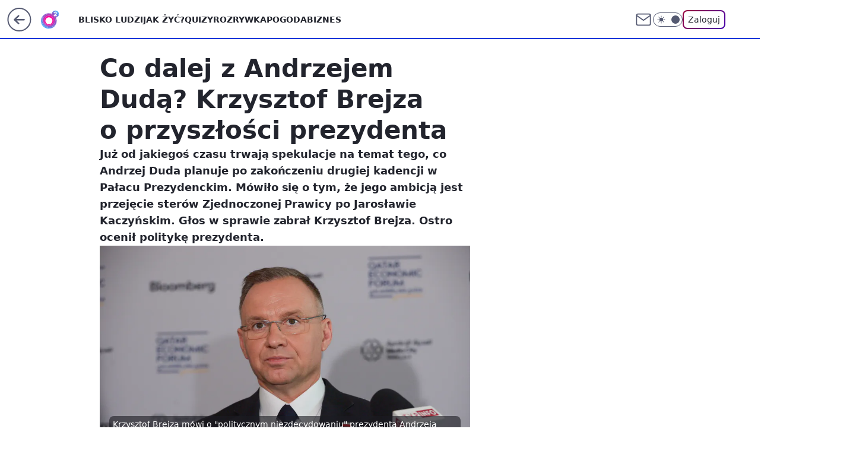

--- FILE ---
content_type: application/javascript
request_url: https://rek.www.wp.pl/gaf.js?rv=2&sn=o2_o2_pl&pvid=00370ebd848c91e5b2f4&rekids=236060&phtml=www.o2.pl%2Finformacje%2Fco-dalej-z-andrzejem-duda-krzysztof-brejza-o-przyszlosci-prezydenta-7027693650955232a&abtest=adtech%7CPRGM-1047%7CA%3Badtech%7CPU-335%7CA%3Badtech%7CPRG-3468%7CB%3Badtech%7CPRGM-1036%7CA%3Badtech%7CFP-76%7CA%3Badtech%7CPRGM-1356%7CA%3Badtech%7CPRGM-1419%7CB%3Badtech%7CPRGM-1589%7CB%3Badtech%7CPRGM-1576%7CC%3Badtech%7CPRGM-1443%7CA%3Badtech%7CPRGM-1587%7CD%3Badtech%7CPRGM-1615%7CA%3Badtech%7CPRGM-1215%7CC&PWA_adbd=0&darkmode=0&highLayout=0&layout=wide&navType=navigate&cdl=0&ctype=article&ciab=IAB-v3-386%2CIAB-v3-418%2CIAB-v3-56%2CIAB11-4%2CIAB13%2CIAB3&cuct=PK-139&cid=7027693650955232&csystem=ncr&cdate=2024-05-15&REKtagi=andrzej_duda%3Bprezydent%3Bkrzysztof_brejza%3Brzad%3Bjaroslaw_kaczynski%3Bpis%3Bpolityka%3Bwiadomosci&vw=1280&vh=720&p1=0&spin=aix631r2&bcv=2
body_size: 4738
content:
aix631r2({"spin":"aix631r2","bunch":236060,"context":{"dsa":false,"minor":false,"bidRequestId":"dd3b02a5-d995-436e-be9a-955c3579d72e","maConfig":{"timestamp":"2026-01-26T13:24:12.920Z"},"dfpConfig":{"timestamp":"2026-01-30T09:28:37.101Z"},"sda":[],"targeting":{"client":{},"server":{},"query":{"PWA_adbd":"0","REKtagi":"andrzej_duda;prezydent;krzysztof_brejza;rzad;jaroslaw_kaczynski;pis;polityka;wiadomosci","abtest":"adtech|PRGM-1047|A;adtech|PU-335|A;adtech|PRG-3468|B;adtech|PRGM-1036|A;adtech|FP-76|A;adtech|PRGM-1356|A;adtech|PRGM-1419|B;adtech|PRGM-1589|B;adtech|PRGM-1576|C;adtech|PRGM-1443|A;adtech|PRGM-1587|D;adtech|PRGM-1615|A;adtech|PRGM-1215|C","bcv":"2","cdate":"2024-05-15","cdl":"0","ciab":"IAB-v3-386,IAB-v3-418,IAB-v3-56,IAB11-4,IAB13,IAB3","cid":"7027693650955232","csystem":"ncr","ctype":"article","cuct":"PK-139","darkmode":"0","highLayout":"0","layout":"wide","navType":"navigate","p1":"0","phtml":"www.o2.pl/informacje/co-dalej-z-andrzejem-duda-krzysztof-brejza-o-przyszlosci-prezydenta-7027693650955232a","pvid":"00370ebd848c91e5b2f4","rekids":"236060","rv":"2","sn":"o2_o2_pl","spin":"aix631r2","vh":"720","vw":"1280"}},"directOnly":0,"geo":{"country":"840","region":"","city":""},"statid":"","mlId":"","rshsd":"14","isRobot":false,"curr":{"EUR":4.2106,"USD":3.5495,"CHF":4.581,"GBP":4.8658},"rv":"2","status":{"advf":2,"ma":2,"ma_ads-bidder":2,"ma_cpv-bidder":2,"ma_high-cpm-bidder":2}},"slots":{"10":{"delivered":"","campaign":null,"dfpConfig":null},"11":{"delivered":"1","campaign":null,"dfpConfig":{"placement":"/89844762/Desktop_O2.pl_x11_art","roshash":"CFNQ","ceil":100,"sizes":[[620,280],[336,280],[300,250]],"namedSizes":["fluid"],"div":"div-gpt-ad-x11-art","targeting":{"DFPHASH":"ADLO","emptygaf":"0"},"gfp":"CFNQ"}},"12":{"delivered":"1","campaign":null,"dfpConfig":{"placement":"/89844762/Desktop_O2.pl_x12_art","roshash":"CFNQ","ceil":100,"sizes":[[620,280],[336,280],[300,250]],"namedSizes":["fluid"],"div":"div-gpt-ad-x12-art","targeting":{"DFPHASH":"ADLO","emptygaf":"0"},"gfp":"CFNQ"}},"13":{"delivered":"1","campaign":null,"dfpConfig":{"placement":"/89844762/Desktop_O2.pl_x13_art","roshash":"CFNQ","ceil":100,"sizes":[[620,280],[336,280],[300,250]],"namedSizes":["fluid"],"div":"div-gpt-ad-x13-art","targeting":{"DFPHASH":"ADLO","emptygaf":"0"},"gfp":"CFNQ"}},"14":{"lazy":1,"delivered":"1","campaign":{"id":"189826","adm":{"bunch":"236060","creations":[{"height":250,"showLabel":true,"src":"https://mamc.wpcdn.pl/189826/1769795662692/grenlandia-video-300x250/grenlandia-video-300x250/index.html","trackers":{"click":[""],"cview":["//ma.wp.pl/ma.gif?clid=36d4f1d950aab392a9c26b186b340e10\u0026SN=o2_o2_pl\u0026pvid=00370ebd848c91e5b2f4\u0026action=cvimp\u0026pg=www.o2.pl\u0026par=domain%3Dwww.o2.pl%26slotSizeWxH%3D300x250%26test%3D0%26pricingModel%3DlQOI7kG1lHLvQ2-X_2KIC6kSu7pJZjGfJFVL3IIOP90%26iabSiteCategories%3D%26sn%3Do2_o2_pl%26platform%3D8%26seatFee%3DbrfpKpyxa7wu9L44q4kKaBAE-rpjHA6u9H6xeyzi9Bg%26source%3DTG%26editedTimestamp%3D1769789475%26contentID%3D7027693650955232%26publisherID%3D308%26is_robot%3D0%26hBudgetRate%3DCFILORU%26ssp%3Dwp.pl%26ip%3DvK7yJbEdXmkMZpjce3qBhJxv492C9wM8oYKFfXi8X3E%26targetDomain%3Dwp.pl%26org_id%3D25%26is_adblock%3D0%26partnerID%3D%26utility%3Dh9s4QAdGgkpIm0_KxKlwbLWu5WbvEAMvCYi1udzW7cxW8KoKlUXYNNdfoibiH4Ki%26conversionValue%3D0%26tpID%3D1410651%26billing%3Dcpv%26order%3D266645%26ttl%3D1770211690%26pvid%3D00370ebd848c91e5b2f4%26userID%3D__UNKNOWN_TELL_US__%26inver%3D2%26slotID%3D014%26cur%3DPLN%26workfID%3D189826%26client_id%3D38851%26bidderID%3D11%26isDev%3Dfalse%26bidReqID%3Ddd3b02a5-d995-436e-be9a-955c3579d72e%26creationID%3D1484910%26seatID%3D36d4f1d950aab392a9c26b186b340e10%26iabPageCategories%3D%26geo%3D840%253B%253B%26hBidPrice%3DCFILORU%26device%3DPERSONAL_COMPUTER%26emission%3D3048070%26bidTimestamp%3D1770125290%26medium%3Ddisplay%26rekid%3D236060"],"impression":["//ma.wp.pl/ma.gif?clid=36d4f1d950aab392a9c26b186b340e10\u0026SN=o2_o2_pl\u0026pvid=00370ebd848c91e5b2f4\u0026action=delivery\u0026pg=www.o2.pl\u0026par=emission%3D3048070%26bidTimestamp%3D1770125290%26medium%3Ddisplay%26rekid%3D236060%26domain%3Dwww.o2.pl%26slotSizeWxH%3D300x250%26test%3D0%26pricingModel%3DlQOI7kG1lHLvQ2-X_2KIC6kSu7pJZjGfJFVL3IIOP90%26iabSiteCategories%3D%26sn%3Do2_o2_pl%26platform%3D8%26seatFee%3DbrfpKpyxa7wu9L44q4kKaBAE-rpjHA6u9H6xeyzi9Bg%26source%3DTG%26editedTimestamp%3D1769789475%26contentID%3D7027693650955232%26publisherID%3D308%26is_robot%3D0%26hBudgetRate%3DCFILORU%26ssp%3Dwp.pl%26ip%3DvK7yJbEdXmkMZpjce3qBhJxv492C9wM8oYKFfXi8X3E%26targetDomain%3Dwp.pl%26org_id%3D25%26is_adblock%3D0%26partnerID%3D%26utility%3Dh9s4QAdGgkpIm0_KxKlwbLWu5WbvEAMvCYi1udzW7cxW8KoKlUXYNNdfoibiH4Ki%26conversionValue%3D0%26tpID%3D1410651%26billing%3Dcpv%26order%3D266645%26ttl%3D1770211690%26pvid%3D00370ebd848c91e5b2f4%26userID%3D__UNKNOWN_TELL_US__%26inver%3D2%26slotID%3D014%26cur%3DPLN%26workfID%3D189826%26client_id%3D38851%26bidderID%3D11%26isDev%3Dfalse%26bidReqID%3Ddd3b02a5-d995-436e-be9a-955c3579d72e%26creationID%3D1484910%26seatID%3D36d4f1d950aab392a9c26b186b340e10%26iabPageCategories%3D%26geo%3D840%253B%253B%26hBidPrice%3DCFILORU%26device%3DPERSONAL_COMPUTER"],"view":["//ma.wp.pl/ma.gif?clid=36d4f1d950aab392a9c26b186b340e10\u0026SN=o2_o2_pl\u0026pvid=00370ebd848c91e5b2f4\u0026action=view\u0026pg=www.o2.pl\u0026par=slotSizeWxH%3D300x250%26test%3D0%26pricingModel%3DlQOI7kG1lHLvQ2-X_2KIC6kSu7pJZjGfJFVL3IIOP90%26iabSiteCategories%3D%26sn%3Do2_o2_pl%26platform%3D8%26seatFee%3DbrfpKpyxa7wu9L44q4kKaBAE-rpjHA6u9H6xeyzi9Bg%26source%3DTG%26editedTimestamp%3D1769789475%26contentID%3D7027693650955232%26publisherID%3D308%26is_robot%3D0%26hBudgetRate%3DCFILORU%26ssp%3Dwp.pl%26ip%3DvK7yJbEdXmkMZpjce3qBhJxv492C9wM8oYKFfXi8X3E%26targetDomain%3Dwp.pl%26org_id%3D25%26is_adblock%3D0%26partnerID%3D%26utility%3Dh9s4QAdGgkpIm0_KxKlwbLWu5WbvEAMvCYi1udzW7cxW8KoKlUXYNNdfoibiH4Ki%26conversionValue%3D0%26tpID%3D1410651%26billing%3Dcpv%26order%3D266645%26ttl%3D1770211690%26pvid%3D00370ebd848c91e5b2f4%26userID%3D__UNKNOWN_TELL_US__%26inver%3D2%26slotID%3D014%26cur%3DPLN%26workfID%3D189826%26client_id%3D38851%26bidderID%3D11%26isDev%3Dfalse%26bidReqID%3Ddd3b02a5-d995-436e-be9a-955c3579d72e%26creationID%3D1484910%26seatID%3D36d4f1d950aab392a9c26b186b340e10%26iabPageCategories%3D%26geo%3D840%253B%253B%26hBidPrice%3DCFILORU%26device%3DPERSONAL_COMPUTER%26emission%3D3048070%26bidTimestamp%3D1770125290%26medium%3Ddisplay%26rekid%3D236060%26domain%3Dwww.o2.pl"]},"transparentPlaceholder":false,"type":"iframe","url":"https://wiadomosci.wp.pl/zycie-w-cieniu-amerykanskiej-bazy-drozyzna-izolacja-i-demony-przeszlosci-na-grenlandii-7247622031046848a?utm_source=autopromocja\u0026utm_medium=display\u0026utm_campaign=30lat_wp_wizerunek\u0026utm_content=grenlandia\u0026utm_term=wpm_WPKW01","width":300}],"redir":"https://ma.wp.pl/redirma?SN=o2_o2_pl\u0026pvid=00370ebd848c91e5b2f4\u0026par=device%3DPERSONAL_COMPUTER%26geo%3D840%253B%253B%26hBidPrice%3DCFILORU%26slotSizeWxH%3D300x250%26publisherID%3D308%26ssp%3Dwp.pl%26billing%3Dcpv%26slotID%3D014%26workfID%3D189826%26utility%3Dh9s4QAdGgkpIm0_KxKlwbLWu5WbvEAMvCYi1udzW7cxW8KoKlUXYNNdfoibiH4Ki%26cur%3DPLN%26bidderID%3D11%26bidReqID%3Ddd3b02a5-d995-436e-be9a-955c3579d72e%26iabPageCategories%3D%26bidTimestamp%3D1770125290%26rekid%3D236060%26domain%3Dwww.o2.pl%26source%3DTG%26emission%3D3048070%26test%3D0%26pricingModel%3DlQOI7kG1lHLvQ2-X_2KIC6kSu7pJZjGfJFVL3IIOP90%26iabSiteCategories%3D%26platform%3D8%26ip%3DvK7yJbEdXmkMZpjce3qBhJxv492C9wM8oYKFfXi8X3E%26conversionValue%3D0%26ttl%3D1770211690%26isDev%3Dfalse%26seatID%3D36d4f1d950aab392a9c26b186b340e10%26hBudgetRate%3DCFILORU%26partnerID%3D%26tpID%3D1410651%26pvid%3D00370ebd848c91e5b2f4%26client_id%3D38851%26medium%3Ddisplay%26sn%3Do2_o2_pl%26editedTimestamp%3D1769789475%26org_id%3D25%26userID%3D__UNKNOWN_TELL_US__%26inver%3D2%26is_robot%3D0%26is_adblock%3D0%26creationID%3D1484910%26seatFee%3DbrfpKpyxa7wu9L44q4kKaBAE-rpjHA6u9H6xeyzi9Bg%26contentID%3D7027693650955232%26targetDomain%3Dwp.pl%26order%3D266645\u0026url=","slot":"14"},"creative":{"Id":"1484910","provider":"ma_cpv-bidder","roshash":"CFIL","height":250,"width":300,"touchpointId":"1410651","source":{"bidder":"cpv-bidder"}},"sellingModel":{"model":"CPM_INT"}},"dfpConfig":{"placement":"/89844762/Desktop_O2.pl_x14_art","roshash":"CFNQ","ceil":100,"sizes":[[620,280],[336,280],[300,250]],"namedSizes":["fluid"],"div":"div-gpt-ad-x14-art","targeting":{"DFPHASH":"ADLO","emptygaf":"0"},"gfp":"CFNQ"}},"15":{"delivered":"1","campaign":null,"dfpConfig":{"placement":"/89844762/Desktop_O2.pl_x15_art","roshash":"CFNQ","ceil":100,"sizes":[[728,90],[970,300],[950,90],[980,120],[980,90],[970,150],[970,90],[970,250],[930,180],[950,200],[750,100],[970,66],[750,200],[960,90],[970,100],[750,300],[970,200],[950,300]],"namedSizes":["fluid"],"div":"div-gpt-ad-x15-art","targeting":{"DFPHASH":"ADLO","emptygaf":"0"},"gfp":"CFNQ"}},"2":{"delivered":"1","campaign":null,"dfpConfig":{"placement":"/89844762/Desktop_O2.pl_x02","roshash":"DLOR","ceil":100,"sizes":[[970,300],[970,600],[750,300],[950,300],[980,600],[1920,870],[1200,600],[750,400],[960,640]],"namedSizes":["fluid"],"div":"div-gpt-ad-x02","targeting":{"DFPHASH":"BJMP","emptygaf":"0"},"gfp":"DLOR"}},"25":{"delivered":"1","campaign":null,"dfpConfig":{"placement":"/89844762/Desktop_O2.pl_x25_art","roshash":"CFNQ","ceil":100,"sizes":[[620,280],[336,280],[300,250]],"namedSizes":["fluid"],"div":"div-gpt-ad-x25-art","targeting":{"DFPHASH":"ADLO","emptygaf":"0"},"gfp":"CFNQ"}},"27":{"delivered":"1","campaign":null,"dfpConfig":{"placement":"/89844762/Desktop_O2.pl_x27_art","roshash":"CFNQ","ceil":100,"sizes":[[160,600],[120,600]],"namedSizes":["fluid"],"div":"div-gpt-ad-x27-art","targeting":{"DFPHASH":"ADLO","emptygaf":"0"},"gfp":"CFNQ"}},"3":{"delivered":"1","campaign":null,"dfpConfig":{"placement":"/89844762/Desktop_O2.pl_x03_art","roshash":"CFNQ","ceil":100,"sizes":[[728,90],[970,300],[950,90],[980,120],[980,90],[970,150],[970,90],[970,250],[930,180],[950,200],[750,100],[970,66],[750,200],[960,90],[970,100],[750,300],[970,200],[950,300]],"namedSizes":["fluid"],"div":"div-gpt-ad-x03-art","targeting":{"DFPHASH":"ADLO","emptygaf":"0"},"gfp":"CFNQ"}},"32":{"delivered":"1","campaign":null,"dfpConfig":{"placement":"/89844762/Desktop_O2.pl_x32_art","roshash":"CFNQ","ceil":100,"sizes":[[620,280],[336,280],[300,250]],"namedSizes":["fluid"],"div":"div-gpt-ad-x32-art","targeting":{"DFPHASH":"ADLO","emptygaf":"0"},"gfp":"CFNQ"}},"33":{"delivered":"1","campaign":null,"dfpConfig":{"placement":"/89844762/Desktop_O2.pl_x33_art","roshash":"CFNQ","ceil":100,"sizes":[[620,280],[336,280],[300,250]],"namedSizes":["fluid"],"div":"div-gpt-ad-x33-art","targeting":{"DFPHASH":"ADLO","emptygaf":"0"},"gfp":"CFNQ"}},"35":{"lazy":1,"delivered":"1","campaign":{"id":"189821","adm":{"bunch":"236060","creations":[{"height":250,"showLabel":true,"src":"https://mamc.wpcdn.pl/189821/1769795344205/protesty-video-300x250/protesty-video-300x250/index.html","trackers":{"click":[""],"cview":["//ma.wp.pl/ma.gif?clid=36d4f1d950aab392a9c26b186b340e10\u0026SN=o2_o2_pl\u0026pvid=00370ebd848c91e5b2f4\u0026action=cvimp\u0026pg=www.o2.pl\u0026par=ip%3DNvbJjcOoSwYc1yy5NhsL-J33E5EISbpbI5PRC2sUiG4%26is_robot%3D0%26is_adblock%3D0%26bidReqID%3Ddd3b02a5-d995-436e-be9a-955c3579d72e%26seatID%3D36d4f1d950aab392a9c26b186b340e10%26source%3DTG%26editedTimestamp%3D1769789081%26pricingModel%3D1QmxwReYao3wzvytmLIOmU2PmtTyPhH8hfbr6IZISlI%26partnerID%3D%26bidderID%3D11%26conversionValue%3D0%26rekid%3D236060%26publisherID%3D308%26org_id%3D25%26emission%3D3048064%26geo%3D840%253B%253B%26hBudgetRate%3DCFILORU%26ssp%3Dwp.pl%26userID%3D__UNKNOWN_TELL_US__%26inver%3D2%26seatFee%3DWvQXu1k_Qba9SzaYCl06lYzIYCZIajIlGzr7qFNUu5k%26billing%3Dcpv%26ttl%3D1770211690%26sn%3Do2_o2_pl%26isDev%3Dfalse%26platform%3D8%26slotID%3D035%26client_id%3D38851%26iabPageCategories%3D%26bidTimestamp%3D1770125290%26hBidPrice%3DCFILORU%26contentID%3D7027693650955232%26device%3DPERSONAL_COMPUTER%26targetDomain%3Dwp.pl%26tpID%3D1410641%26order%3D266645%26iabSiteCategories%3D%26utility%3DvECtIDmmCBrD7uVNRy9iIyTTwPM8uuwFem4r_dHdey_TTBZneTPwfk3uLf8JARHG%26domain%3Dwww.o2.pl%26slotSizeWxH%3D300x250%26test%3D0%26workfID%3D189821%26pvid%3D00370ebd848c91e5b2f4%26medium%3Ddisplay%26creationID%3D1484899%26cur%3DPLN"],"impression":["//ma.wp.pl/ma.gif?clid=36d4f1d950aab392a9c26b186b340e10\u0026SN=o2_o2_pl\u0026pvid=00370ebd848c91e5b2f4\u0026action=delivery\u0026pg=www.o2.pl\u0026par=pricingModel%3D1QmxwReYao3wzvytmLIOmU2PmtTyPhH8hfbr6IZISlI%26partnerID%3D%26bidderID%3D11%26conversionValue%3D0%26rekid%3D236060%26publisherID%3D308%26org_id%3D25%26emission%3D3048064%26geo%3D840%253B%253B%26hBudgetRate%3DCFILORU%26ssp%3Dwp.pl%26userID%3D__UNKNOWN_TELL_US__%26inver%3D2%26seatFee%3DWvQXu1k_Qba9SzaYCl06lYzIYCZIajIlGzr7qFNUu5k%26billing%3Dcpv%26ttl%3D1770211690%26sn%3Do2_o2_pl%26isDev%3Dfalse%26platform%3D8%26slotID%3D035%26client_id%3D38851%26iabPageCategories%3D%26bidTimestamp%3D1770125290%26hBidPrice%3DCFILORU%26contentID%3D7027693650955232%26device%3DPERSONAL_COMPUTER%26targetDomain%3Dwp.pl%26tpID%3D1410641%26order%3D266645%26iabSiteCategories%3D%26utility%3DvECtIDmmCBrD7uVNRy9iIyTTwPM8uuwFem4r_dHdey_TTBZneTPwfk3uLf8JARHG%26domain%3Dwww.o2.pl%26slotSizeWxH%3D300x250%26test%3D0%26workfID%3D189821%26pvid%3D00370ebd848c91e5b2f4%26medium%3Ddisplay%26creationID%3D1484899%26cur%3DPLN%26ip%3DNvbJjcOoSwYc1yy5NhsL-J33E5EISbpbI5PRC2sUiG4%26is_robot%3D0%26is_adblock%3D0%26bidReqID%3Ddd3b02a5-d995-436e-be9a-955c3579d72e%26seatID%3D36d4f1d950aab392a9c26b186b340e10%26source%3DTG%26editedTimestamp%3D1769789081"],"view":["//ma.wp.pl/ma.gif?clid=36d4f1d950aab392a9c26b186b340e10\u0026SN=o2_o2_pl\u0026pvid=00370ebd848c91e5b2f4\u0026action=view\u0026pg=www.o2.pl\u0026par=tpID%3D1410641%26order%3D266645%26iabSiteCategories%3D%26utility%3DvECtIDmmCBrD7uVNRy9iIyTTwPM8uuwFem4r_dHdey_TTBZneTPwfk3uLf8JARHG%26domain%3Dwww.o2.pl%26slotSizeWxH%3D300x250%26test%3D0%26workfID%3D189821%26pvid%3D00370ebd848c91e5b2f4%26medium%3Ddisplay%26creationID%3D1484899%26cur%3DPLN%26ip%3DNvbJjcOoSwYc1yy5NhsL-J33E5EISbpbI5PRC2sUiG4%26is_robot%3D0%26is_adblock%3D0%26bidReqID%3Ddd3b02a5-d995-436e-be9a-955c3579d72e%26seatID%3D36d4f1d950aab392a9c26b186b340e10%26source%3DTG%26editedTimestamp%3D1769789081%26pricingModel%3D1QmxwReYao3wzvytmLIOmU2PmtTyPhH8hfbr6IZISlI%26partnerID%3D%26bidderID%3D11%26conversionValue%3D0%26rekid%3D236060%26publisherID%3D308%26org_id%3D25%26emission%3D3048064%26geo%3D840%253B%253B%26hBudgetRate%3DCFILORU%26ssp%3Dwp.pl%26userID%3D__UNKNOWN_TELL_US__%26inver%3D2%26seatFee%3DWvQXu1k_Qba9SzaYCl06lYzIYCZIajIlGzr7qFNUu5k%26billing%3Dcpv%26ttl%3D1770211690%26sn%3Do2_o2_pl%26isDev%3Dfalse%26platform%3D8%26slotID%3D035%26client_id%3D38851%26iabPageCategories%3D%26bidTimestamp%3D1770125290%26hBidPrice%3DCFILORU%26contentID%3D7027693650955232%26device%3DPERSONAL_COMPUTER%26targetDomain%3Dwp.pl"]},"transparentPlaceholder":false,"type":"iframe","url":"https://wiadomosci.wp.pl/wspolpraca-tusk-nawrocki-politolog-zaakceptowali-swoje-role-7247469342787776a?utm_source=autopromocja\u0026utm_medium=display\u0026utm_campaign=30lat_wp_wizerunek\u0026utm_content=protesty\u0026utm_term=wpm_WPKW01","width":300}],"redir":"https://ma.wp.pl/redirma?SN=o2_o2_pl\u0026pvid=00370ebd848c91e5b2f4\u0026par=seatFee%3DWvQXu1k_Qba9SzaYCl06lYzIYCZIajIlGzr7qFNUu5k%26billing%3Dcpv%26test%3D0%26cur%3DPLN%26is_adblock%3D0%26seatID%3D36d4f1d950aab392a9c26b186b340e10%26org_id%3D25%26geo%3D840%253B%253B%26bidTimestamp%3D1770125290%26contentID%3D7027693650955232%26ip%3DNvbJjcOoSwYc1yy5NhsL-J33E5EISbpbI5PRC2sUiG4%26is_robot%3D0%26publisherID%3D308%26userID%3D__UNKNOWN_TELL_US__%26inver%3D2%26pvid%3D00370ebd848c91e5b2f4%26medium%3Ddisplay%26bidReqID%3Ddd3b02a5-d995-436e-be9a-955c3579d72e%26ttl%3D1770211690%26sn%3Do2_o2_pl%26hBidPrice%3DCFILORU%26device%3DPERSONAL_COMPUTER%26order%3D266645%26iabPageCategories%3D%26workfID%3D189821%26bidderID%3D11%26hBudgetRate%3DCFILORU%26tpID%3D1410641%26utility%3DvECtIDmmCBrD7uVNRy9iIyTTwPM8uuwFem4r_dHdey_TTBZneTPwfk3uLf8JARHG%26source%3DTG%26partnerID%3D%26conversionValue%3D0%26ssp%3Dwp.pl%26isDev%3Dfalse%26slotID%3D035%26domain%3Dwww.o2.pl%26slotSizeWxH%3D300x250%26editedTimestamp%3D1769789081%26pricingModel%3D1QmxwReYao3wzvytmLIOmU2PmtTyPhH8hfbr6IZISlI%26emission%3D3048064%26platform%3D8%26client_id%3D38851%26targetDomain%3Dwp.pl%26iabSiteCategories%3D%26creationID%3D1484899%26rekid%3D236060\u0026url=","slot":"35"},"creative":{"Id":"1484899","provider":"ma_cpv-bidder","roshash":"CFIL","height":250,"width":300,"touchpointId":"1410641","source":{"bidder":"cpv-bidder"}},"sellingModel":{"model":"CPM_INT"}},"dfpConfig":{"placement":"/89844762/Desktop_O2.pl_x35_art","roshash":"CFNQ","ceil":100,"sizes":[[300,600],[300,250]],"namedSizes":["fluid"],"div":"div-gpt-ad-x35-art","targeting":{"DFPHASH":"ADLO","emptygaf":"0"},"gfp":"CFNQ"}},"36":{"delivered":"1","campaign":null,"dfpConfig":{"placement":"/89844762/Desktop_O2.pl_x36_art","roshash":"CFNQ","ceil":100,"sizes":[[300,600],[300,250]],"namedSizes":["fluid"],"div":"div-gpt-ad-x36-art","targeting":{"DFPHASH":"ADLO","emptygaf":"0"},"gfp":"CFNQ"}},"37":{"delivered":"1","campaign":null,"dfpConfig":{"placement":"/89844762/Desktop_O2.pl_x37_art","roshash":"CFNQ","ceil":100,"sizes":[[300,600],[300,250]],"namedSizes":["fluid"],"div":"div-gpt-ad-x37-art","targeting":{"DFPHASH":"ADLO","emptygaf":"0"},"gfp":"CFNQ"}},"40":{"delivered":"1","campaign":null,"dfpConfig":{"placement":"/89844762/Desktop_O2.pl_x40","roshash":"CHKN","ceil":100,"sizes":[[300,250]],"namedSizes":["fluid"],"div":"div-gpt-ad-x40","targeting":{"DFPHASH":"AFIL","emptygaf":"0"},"gfp":"CHKN"}},"5":{"delivered":"1","campaign":null,"dfpConfig":{"placement":"/89844762/Desktop_O2.pl_x05_art","roshash":"CFNQ","ceil":100,"sizes":[[620,280],[336,280],[300,250]],"namedSizes":["fluid"],"div":"div-gpt-ad-x05-art","targeting":{"DFPHASH":"ADLO","emptygaf":"0"},"gfp":"CFNQ"}},"50":{"delivered":"1","campaign":null,"dfpConfig":{"placement":"/89844762/Desktop_O2.pl_x50_art","roshash":"CFNQ","ceil":100,"sizes":[[728,90],[970,300],[950,90],[980,120],[980,90],[970,150],[970,90],[970,250],[930,180],[950,200],[750,100],[970,66],[750,200],[960,90],[970,100],[750,300],[970,200],[950,300]],"namedSizes":["fluid"],"div":"div-gpt-ad-x50-art","targeting":{"DFPHASH":"ADLO","emptygaf":"0"},"gfp":"CFNQ"}},"52":{"delivered":"1","campaign":null,"dfpConfig":{"placement":"/89844762/Desktop_O2.pl_x52_art","roshash":"CFNQ","ceil":100,"sizes":[[300,250]],"namedSizes":["fluid"],"div":"div-gpt-ad-x52-art","targeting":{"DFPHASH":"ADLO","emptygaf":"0"},"gfp":"CFNQ"}},"529":{"delivered":"1","campaign":null,"dfpConfig":{"placement":"/89844762/Desktop_O2.pl_x529","roshash":"CFNQ","ceil":100,"sizes":[[300,250]],"namedSizes":["fluid"],"div":"div-gpt-ad-x529","targeting":{"DFPHASH":"ADLO","emptygaf":"0"},"gfp":"CFNQ"}},"53":{"delivered":"1","campaign":null,"dfpConfig":{"placement":"/89844762/Desktop_O2.pl_x53_art","roshash":"CFNQ","ceil":100,"sizes":[[728,90],[970,300],[950,90],[980,120],[980,90],[970,150],[970,600],[970,90],[970,250],[930,180],[950,200],[750,100],[970,66],[750,200],[960,90],[970,100],[750,300],[970,200],[940,600]],"namedSizes":["fluid"],"div":"div-gpt-ad-x53-art","targeting":{"DFPHASH":"ADLO","emptygaf":"0"},"gfp":"CFNQ"}},"531":{"delivered":"1","campaign":null,"dfpConfig":{"placement":"/89844762/Desktop_O2.pl_x531","roshash":"CFNQ","ceil":100,"sizes":[[300,250]],"namedSizes":["fluid"],"div":"div-gpt-ad-x531","targeting":{"DFPHASH":"ADLO","emptygaf":"0"},"gfp":"CFNQ"}},"541":{"delivered":"1","campaign":null,"dfpConfig":{"placement":"/89844762/Desktop_O2.pl_x541_art","roshash":"CFNQ","ceil":100,"sizes":[[300,600],[300,250]],"namedSizes":["fluid"],"div":"div-gpt-ad-x541-art","targeting":{"DFPHASH":"ADLO","emptygaf":"0"},"gfp":"CFNQ"}},"59":{"delivered":"1","campaign":null,"dfpConfig":{"placement":"/89844762/Desktop_O2.pl_x59_art","roshash":"CFNQ","ceil":100,"sizes":[[300,600],[300,250]],"namedSizes":["fluid"],"div":"div-gpt-ad-x59-art","targeting":{"DFPHASH":"ADLO","emptygaf":"0"},"gfp":"CFNQ"}},"6":{"delivered":"","campaign":null,"dfpConfig":null},"61":{"delivered":"1","campaign":null,"dfpConfig":{"placement":"/89844762/Desktop_O2.pl_x61_art","roshash":"CFNQ","ceil":100,"sizes":[[620,280],[336,280],[300,250]],"namedSizes":["fluid"],"div":"div-gpt-ad-x61-art","targeting":{"DFPHASH":"ADLO","emptygaf":"0"},"gfp":"CFNQ"}},"62":{"delivered":"","campaign":null,"dfpConfig":null},"63":{"delivered":"","campaign":null,"dfpConfig":null},"67":{"delivered":"1","campaign":null,"dfpConfig":{"placement":"/89844762/Desktop_O2.pl_x67_art","roshash":"CFLO","ceil":100,"sizes":[[300,50]],"namedSizes":["fluid"],"div":"div-gpt-ad-x67-art","targeting":{"DFPHASH":"ADJM","emptygaf":"0"},"gfp":"CFLO"}},"70":{"delivered":"1","campaign":null,"dfpConfig":{"placement":"/89844762/Desktop_O2.pl_x70_art","roshash":"CFNQ","ceil":100,"sizes":[[728,90],[970,300],[950,90],[980,120],[980,90],[970,150],[970,90],[970,250],[930,180],[950,200],[750,100],[970,66],[750,200],[960,90],[970,100],[750,300],[970,200],[950,300]],"namedSizes":["fluid"],"div":"div-gpt-ad-x70-art","targeting":{"DFPHASH":"ADLO","emptygaf":"0"},"gfp":"CFNQ"}},"71":{"delivered":"1","campaign":null,"dfpConfig":{"placement":"/89844762/Desktop_O2.pl_x71_art","roshash":"CFNQ","ceil":100,"sizes":[[300,600],[300,250]],"namedSizes":["fluid"],"div":"div-gpt-ad-x71-art","targeting":{"DFPHASH":"ADLO","emptygaf":"0"},"gfp":"CFNQ"}},"72":{"delivered":"1","campaign":null,"dfpConfig":{"placement":"/89844762/Desktop_O2.pl_x72_art","roshash":"CFNQ","ceil":100,"sizes":[[300,600],[300,250]],"namedSizes":["fluid"],"div":"div-gpt-ad-x72-art","targeting":{"DFPHASH":"ADLO","emptygaf":"0"},"gfp":"CFNQ"}},"73":{"delivered":"1","campaign":null,"dfpConfig":{"placement":"/89844762/Desktop_O2.pl_x73_art","roshash":"CFNQ","ceil":100,"sizes":[[300,600],[300,250]],"namedSizes":["fluid"],"div":"div-gpt-ad-x73-art","targeting":{"DFPHASH":"ADLO","emptygaf":"0"},"gfp":"CFNQ"}},"74":{"delivered":"1","campaign":null,"dfpConfig":{"placement":"/89844762/Desktop_O2.pl_x74_art","roshash":"CFNQ","ceil":100,"sizes":[[300,600],[300,250]],"namedSizes":["fluid"],"div":"div-gpt-ad-x74-art","targeting":{"DFPHASH":"ADLO","emptygaf":"0"},"gfp":"CFNQ"}},"79":{"delivered":"1","campaign":null,"dfpConfig":{"placement":"/89844762/Desktop_O2.pl_x79_art","roshash":"CFNQ","ceil":100,"sizes":[[300,600],[300,250]],"namedSizes":["fluid"],"div":"div-gpt-ad-x79-art","targeting":{"DFPHASH":"ADLO","emptygaf":"0"},"gfp":"CFNQ"}},"8":{"delivered":"","campaign":null,"dfpConfig":null},"80":{"delivered":"1","campaign":null,"dfpConfig":{"placement":"/89844762/Desktop_O2.pl_x80_art","roshash":"CFNQ","ceil":100,"sizes":[[1,1]],"namedSizes":["fluid"],"div":"div-gpt-ad-x80-art","isNative":1,"targeting":{"DFPHASH":"ADLO","emptygaf":"0"},"gfp":"CFNQ"}},"81":{"delivered":"1","campaign":null,"dfpConfig":{"placement":"/89844762/Desktop_O2.pl_x81_art","roshash":"CFNQ","ceil":100,"sizes":[[1,1]],"namedSizes":["fluid"],"div":"div-gpt-ad-x81-art","isNative":1,"targeting":{"DFPHASH":"ADLO","emptygaf":"0"},"gfp":"CFNQ"}},"810":{"delivered":"","campaign":null,"dfpConfig":null},"811":{"delivered":"","campaign":null,"dfpConfig":null},"812":{"delivered":"","campaign":null,"dfpConfig":null},"813":{"delivered":"","campaign":null,"dfpConfig":null},"814":{"delivered":"","campaign":null,"dfpConfig":null},"815":{"delivered":"","campaign":null,"dfpConfig":null},"816":{"delivered":"","campaign":null,"dfpConfig":null},"817":{"delivered":"","campaign":null,"dfpConfig":null},"818":{"delivered":"","campaign":null,"dfpConfig":null},"819":{"delivered":"","campaign":null,"dfpConfig":null},"82":{"delivered":"1","campaign":null,"dfpConfig":{"placement":"/89844762/Desktop_O2.pl_x82_art","roshash":"CFNQ","ceil":100,"sizes":[[1,1]],"namedSizes":["fluid"],"div":"div-gpt-ad-x82-art","isNative":1,"targeting":{"DFPHASH":"ADLO","emptygaf":"0"},"gfp":"CFNQ"}},"826":{"delivered":"","campaign":null,"dfpConfig":null},"827":{"delivered":"","campaign":null,"dfpConfig":null},"828":{"delivered":"","campaign":null,"dfpConfig":null},"83":{"delivered":"1","campaign":null,"dfpConfig":{"placement":"/89844762/Desktop_O2.pl_x83_art","roshash":"CFNQ","ceil":100,"sizes":[[1,1]],"namedSizes":["fluid"],"div":"div-gpt-ad-x83-art","isNative":1,"targeting":{"DFPHASH":"ADLO","emptygaf":"0"},"gfp":"CFNQ"}},"89":{"delivered":"","campaign":null,"dfpConfig":null},"9":{"delivered":"1","campaign":null,"dfpConfig":{"placement":"/89844762/Desktop_O2.pl_x09","roshash":"CHKN","ceil":100,"sizes":[[728,90],[970,300],[950,90],[980,120],[980,90],[970,150],[970,90],[970,250],[930,180],[950,200],[750,100],[970,66],[750,200],[960,90],[970,100],[750,300],[970,200],[950,300]],"namedSizes":["fluid"],"div":"div-gpt-ad-x09","targeting":{"DFPHASH":"AFIL","emptygaf":"0"},"gfp":"CHKN"}},"90":{"delivered":"1","campaign":null,"dfpConfig":{"placement":"/89844762/Desktop_O2.pl_x90_art","roshash":"CFNQ","ceil":100,"sizes":[[728,90],[970,300],[950,90],[980,120],[980,90],[970,150],[970,90],[970,250],[930,180],[950,200],[750,100],[970,66],[750,200],[960,90],[970,100],[750,300],[970,200],[950,300]],"namedSizes":["fluid"],"div":"div-gpt-ad-x90-art","targeting":{"DFPHASH":"ADLO","emptygaf":"0"},"gfp":"CFNQ"}},"92":{"delivered":"1","campaign":null,"dfpConfig":{"placement":"/89844762/Desktop_O2.pl_x92_art","roshash":"CFNQ","ceil":100,"sizes":[[300,250]],"namedSizes":["fluid"],"div":"div-gpt-ad-x92-art","targeting":{"DFPHASH":"ADLO","emptygaf":"0"},"gfp":"CFNQ"}},"93":{"delivered":"1","campaign":null,"dfpConfig":{"placement":"/89844762/Desktop_O2.pl_x93_art","roshash":"CFNQ","ceil":100,"sizes":[[300,600],[300,250]],"namedSizes":["fluid"],"div":"div-gpt-ad-x93-art","targeting":{"DFPHASH":"ADLO","emptygaf":"0"},"gfp":"CFNQ"}},"94":{"delivered":"1","campaign":null,"dfpConfig":{"placement":"/89844762/Desktop_O2.pl_x94_art","roshash":"CFNQ","ceil":100,"sizes":[[300,600],[300,250]],"namedSizes":["fluid"],"div":"div-gpt-ad-x94-art","targeting":{"DFPHASH":"ADLO","emptygaf":"0"},"gfp":"CFNQ"}},"95":{"lazy":1,"delivered":"1","campaign":{"id":"189823","adm":{"bunch":"236060","creations":[{"height":600,"showLabel":true,"src":"https://mamc.wpcdn.pl/189823/1769795515750/olimpiada-video-300x600/olimpiada-video-300x600/index.html","trackers":{"click":[""],"cview":["//ma.wp.pl/ma.gif?clid=36d4f1d950aab392a9c26b186b340e10\u0026SN=o2_o2_pl\u0026pvid=00370ebd848c91e5b2f4\u0026action=cvimp\u0026pg=www.o2.pl\u0026par=inver%3D2%26slotID%3D095%26slotSizeWxH%3D300x600%26workfID%3D189823%26client_id%3D38851%26sn%3Do2_o2_pl%26platform%3D8%26cur%3DPLN%26tpID%3D1410645%26emission%3D3048068%26pvid%3D00370ebd848c91e5b2f4%26conversionValue%3D0%26bidReqID%3Ddd3b02a5-d995-436e-be9a-955c3579d72e%26userID%3D__UNKNOWN_TELL_US__%26creationID%3D1484903%26seatFee%3D1GdJmBWCWnrfxSopJ8blrShrYjeUAqth8SRLSN1hrVc%26is_robot%3D0%26contentID%3D7027693650955232%26medium%3Ddisplay%26domain%3Dwww.o2.pl%26org_id%3D25%26pricingModel%3Dokn48T9-AbhCynXVBUUZHLZdIlwnaohtpmWhPe8Xwe4%26ttl%3D1770211690%26is_adblock%3D0%26geo%3D840%253B%253B%26hBudgetRate%3DCFILORU%26utility%3DP_yac-SH_6ChowiUiKykKt3D0-MB9PZw_yLTM0_cIaOJjZfGRQhzrxXcY-wj58MM%26device%3DPERSONAL_COMPUTER%26rekid%3D236060%26targetDomain%3Dwp.pl%26test%3D0%26bidderID%3D11%26ssp%3Dwp.pl%26publisherID%3D308%26ip%3Du8577h1anQsL1FVtQgkJLX_N9bpQ9VzZEQTBBLlo67w%26iabPageCategories%3D%26iabSiteCategories%3D%26seatID%3D36d4f1d950aab392a9c26b186b340e10%26billing%3Dcpv%26bidTimestamp%3D1770125290%26partnerID%3D%26isDev%3Dfalse%26order%3D266645%26source%3DTG%26editedTimestamp%3D1769789257%26hBidPrice%3DCFILORU"],"impression":["//ma.wp.pl/ma.gif?clid=36d4f1d950aab392a9c26b186b340e10\u0026SN=o2_o2_pl\u0026pvid=00370ebd848c91e5b2f4\u0026action=delivery\u0026pg=www.o2.pl\u0026par=tpID%3D1410645%26emission%3D3048068%26pvid%3D00370ebd848c91e5b2f4%26conversionValue%3D0%26bidReqID%3Ddd3b02a5-d995-436e-be9a-955c3579d72e%26userID%3D__UNKNOWN_TELL_US__%26creationID%3D1484903%26seatFee%3D1GdJmBWCWnrfxSopJ8blrShrYjeUAqth8SRLSN1hrVc%26is_robot%3D0%26contentID%3D7027693650955232%26medium%3Ddisplay%26domain%3Dwww.o2.pl%26org_id%3D25%26pricingModel%3Dokn48T9-AbhCynXVBUUZHLZdIlwnaohtpmWhPe8Xwe4%26ttl%3D1770211690%26is_adblock%3D0%26geo%3D840%253B%253B%26hBudgetRate%3DCFILORU%26utility%3DP_yac-SH_6ChowiUiKykKt3D0-MB9PZw_yLTM0_cIaOJjZfGRQhzrxXcY-wj58MM%26device%3DPERSONAL_COMPUTER%26rekid%3D236060%26targetDomain%3Dwp.pl%26test%3D0%26bidderID%3D11%26ssp%3Dwp.pl%26publisherID%3D308%26ip%3Du8577h1anQsL1FVtQgkJLX_N9bpQ9VzZEQTBBLlo67w%26iabPageCategories%3D%26iabSiteCategories%3D%26seatID%3D36d4f1d950aab392a9c26b186b340e10%26billing%3Dcpv%26bidTimestamp%3D1770125290%26partnerID%3D%26isDev%3Dfalse%26order%3D266645%26source%3DTG%26editedTimestamp%3D1769789257%26hBidPrice%3DCFILORU%26inver%3D2%26slotID%3D095%26slotSizeWxH%3D300x600%26workfID%3D189823%26client_id%3D38851%26sn%3Do2_o2_pl%26platform%3D8%26cur%3DPLN"],"view":["//ma.wp.pl/ma.gif?clid=36d4f1d950aab392a9c26b186b340e10\u0026SN=o2_o2_pl\u0026pvid=00370ebd848c91e5b2f4\u0026action=view\u0026pg=www.o2.pl\u0026par=ttl%3D1770211690%26is_adblock%3D0%26geo%3D840%253B%253B%26hBudgetRate%3DCFILORU%26utility%3DP_yac-SH_6ChowiUiKykKt3D0-MB9PZw_yLTM0_cIaOJjZfGRQhzrxXcY-wj58MM%26device%3DPERSONAL_COMPUTER%26rekid%3D236060%26targetDomain%3Dwp.pl%26test%3D0%26bidderID%3D11%26ssp%3Dwp.pl%26publisherID%3D308%26ip%3Du8577h1anQsL1FVtQgkJLX_N9bpQ9VzZEQTBBLlo67w%26iabPageCategories%3D%26iabSiteCategories%3D%26seatID%3D36d4f1d950aab392a9c26b186b340e10%26billing%3Dcpv%26bidTimestamp%3D1770125290%26partnerID%3D%26isDev%3Dfalse%26order%3D266645%26source%3DTG%26editedTimestamp%3D1769789257%26hBidPrice%3DCFILORU%26inver%3D2%26slotID%3D095%26slotSizeWxH%3D300x600%26workfID%3D189823%26client_id%3D38851%26sn%3Do2_o2_pl%26platform%3D8%26cur%3DPLN%26tpID%3D1410645%26emission%3D3048068%26pvid%3D00370ebd848c91e5b2f4%26conversionValue%3D0%26bidReqID%3Ddd3b02a5-d995-436e-be9a-955c3579d72e%26userID%3D__UNKNOWN_TELL_US__%26creationID%3D1484903%26seatFee%3D1GdJmBWCWnrfxSopJ8blrShrYjeUAqth8SRLSN1hrVc%26is_robot%3D0%26contentID%3D7027693650955232%26medium%3Ddisplay%26domain%3Dwww.o2.pl%26org_id%3D25%26pricingModel%3Dokn48T9-AbhCynXVBUUZHLZdIlwnaohtpmWhPe8Xwe4"]},"transparentPlaceholder":false,"type":"iframe","url":"https://sportowefakty.wp.pl/lyzwiarstwo-szybkie/1231351/to-nowy-sport-narodowy-polakow-nisza-po-skokach-wypelniona?utm_source=autopromocja\u0026utm_medium=display\u0026utm_campaign=30lat_wp_wizerunek\u0026utm_content=sport_narodowy\u0026utm_term=wpm_WPKW01","width":300}],"redir":"https://ma.wp.pl/redirma?SN=o2_o2_pl\u0026pvid=00370ebd848c91e5b2f4\u0026par=userID%3D__UNKNOWN_TELL_US__%26is_robot%3D0%26domain%3Dwww.o2.pl%26rekid%3D236060%26order%3D266645%26conversionValue%3D0%26seatFee%3D1GdJmBWCWnrfxSopJ8blrShrYjeUAqth8SRLSN1hrVc%26medium%3Ddisplay%26org_id%3D25%26device%3DPERSONAL_COMPUTER%26ip%3Du8577h1anQsL1FVtQgkJLX_N9bpQ9VzZEQTBBLlo67w%26billing%3Dcpv%26cur%3DPLN%26contentID%3D7027693650955232%26ttl%3D1770211690%26targetDomain%3Dwp.pl%26iabPageCategories%3D%26iabSiteCategories%3D%26editedTimestamp%3D1769789257%26platform%3D8%26tpID%3D1410645%26pvid%3D00370ebd848c91e5b2f4%26is_adblock%3D0%26hBudgetRate%3DCFILORU%26test%3D0%26inver%3D2%26emission%3D3048068%26geo%3D840%253B%253B%26bidTimestamp%3D1770125290%26source%3DTG%26client_id%3D38851%26ssp%3Dwp.pl%26seatID%3D36d4f1d950aab392a9c26b186b340e10%26workfID%3D189823%26bidReqID%3Ddd3b02a5-d995-436e-be9a-955c3579d72e%26pricingModel%3Dokn48T9-AbhCynXVBUUZHLZdIlwnaohtpmWhPe8Xwe4%26bidderID%3D11%26hBidPrice%3DCFILORU%26slotID%3D095%26slotSizeWxH%3D300x600%26creationID%3D1484903%26utility%3DP_yac-SH_6ChowiUiKykKt3D0-MB9PZw_yLTM0_cIaOJjZfGRQhzrxXcY-wj58MM%26publisherID%3D308%26partnerID%3D%26isDev%3Dfalse%26sn%3Do2_o2_pl\u0026url=","slot":"95"},"creative":{"Id":"1484903","provider":"ma_cpv-bidder","roshash":"CFIL","height":600,"width":300,"touchpointId":"1410645","source":{"bidder":"cpv-bidder"}},"sellingModel":{"model":"CPM_INT"}},"dfpConfig":{"placement":"/89844762/Desktop_O2.pl_x95_art","roshash":"CFNQ","ceil":100,"sizes":[[300,600],[300,250]],"namedSizes":["fluid"],"div":"div-gpt-ad-x95-art","targeting":{"DFPHASH":"ADLO","emptygaf":"0"},"gfp":"CFNQ"}},"99":{"delivered":"1","campaign":null,"dfpConfig":{"placement":"/89844762/Desktop_O2.pl_x99_art","roshash":"CFNQ","ceil":100,"sizes":[[300,600],[300,250]],"namedSizes":["fluid"],"div":"div-gpt-ad-x99-art","targeting":{"DFPHASH":"ADLO","emptygaf":"0"},"gfp":"CFNQ"}}},"bdd":{}});